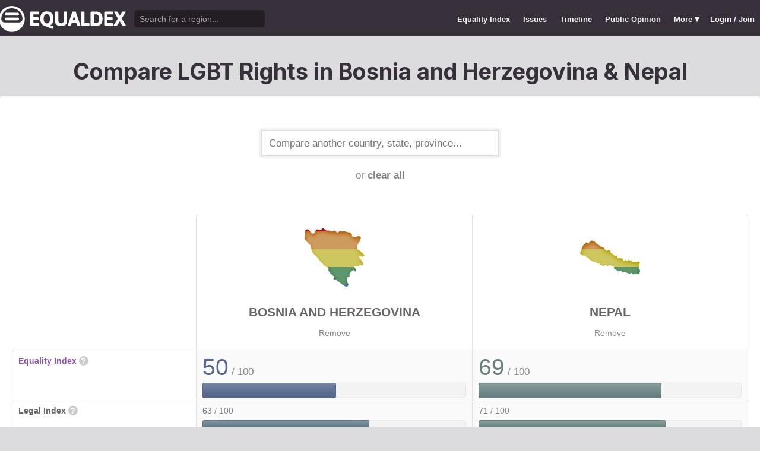

--- FILE ---
content_type: text/html; charset=utf-8
request_url: https://www.equaldex.com/compare/bosnia-and-herzegovina/nepal
body_size: 5820
content:
<!DOCTYPE html PUBLIC "-//W3C//DTD XHTML 1.0 Strict//EN" "http://www.w3.org/TR/xhtml1/DTD/xhtml1-strict.dtd"> 
<html xmlns="http://www.w3.org/1999/xhtml" xml:lang="en"> 
<head>
<title>Compare LGBT Rights in Bosnia and Herzegovina &amp; Nepal | Equaldex</title> 
<meta name="title" content="Compare LGBT Rights in Bosnia and Herzegovina &amp; Nepal | Equaldex" />
<meta name="description" content="Compare LGBT rights and public opinion data between any country, state, or province." /> 
<meta name="keywords" content="LGBT Rights, Gay Marriage, Human Rights, Equality, Data, LGBT Database, LGBT Rights By Country, Equaldex, Equalitopia, Equality, Gay Rights" /> 
<meta http-equiv="Content-Type" content="text/html; charset=iso-8859-1" />
<link rel="shortcut icon" href="/favicon.png">
<link href="/css/style2.css?7" rel="stylesheet" type="text/css" />
<meta name="viewport" content="width=device-width, initial-scale=1.0, maximum-scale=1.0, user-scalable=0" />
<link rel="preconnect" href="https://fonts.googleapis.com">
<link rel="preconnect" href="https://fonts.gstatic.com" crossorigin>
<link href="https://fonts.googleapis.com/css2?family=Inter:wght@100;200;300;400;500;600;700;800;900&display=swap" rel="stylesheet">
<link href='//fonts.googleapis.com/css?family=Asap:400,700' rel='stylesheet' type='text/css' />
<link href="//fonts.googleapis.com/css?family=Open+Sans:300italic,400italic,600italic,700italic,300,400,600,700&amp;lang=en" rel="stylesheet" title="Open Sans Stylesheet" />
<link rel="search" type="application/opensearchdescription+xml" href="https://www.equaldex.com/opensearchdescription.xml" title="Equaldex" />
  <meta property="og:image" content="https://www.equaldex.com/media/logos/equaldex-logo-mark.png" /><meta name="og:title" content="Compare LGBT Rights in Bosnia and Herzegovina &amp; Nepal | Equaldex" />
<meta name="og:type" content="article" /> 
<meta name="og:description" content="Compare LGBT rights and public opinion data between any country, state, or province." /> 
<meta name="og:site_name" content="Equaldex" /> 
<meta name="twitter:card" content="summary">
<meta name="twitter:site" content="@equaldex">
<meta name="twitter:creator" content="@equaldex">
<meta name="twitter:title" content="Compare LGBT Rights in Bosnia and Herzegovina &amp; Nepal | Equaldex">
<meta name="twitter:description" content="Compare LGBT rights and public opinion data between any country, state, or province.">
<script type="b6179d3f3000a70eec9d54b8-text/javascript" src="https://code.jquery.com/jquery-1.12.1.min.js"></script>
<script type="b6179d3f3000a70eec9d54b8-text/javascript" src="/js/jquery-ui.js"></script> <!-- DIALOG -->
<script type="b6179d3f3000a70eec9d54b8-text/javascript" src="/js/equaldex.js?21"></script>
<script type="b6179d3f3000a70eec9d54b8-module" src="/js/cookieconsent-config.js?2"></script>
<link rel="stylesheet" href="https://cdn.jsdelivr.net/gh/orestbida/cookieconsent@v3.0.0-rc.17/dist/cookieconsent.css">
<script type="b6179d3f3000a70eec9d54b8-text/javascript">
window.dataLayer = window.dataLayer || [];
function gtag(){dataLayer.push(arguments);}
gtag('consent', 'default', {
  'analytics_storage': 'denied'
});
</script>
<script async src="https://www.googletagmanager.com/gtag/js?id=G-04LREBKZLE" type="b6179d3f3000a70eec9d54b8-text/javascript">
</script>
<script type="b6179d3f3000a70eec9d54b8-text/javascript">
  window.dataLayer = window.dataLayer || [];
  function gtag(){dataLayer.push(arguments);}
  gtag('js', new Date());
  gtag('config', 'G-04LREBKZLE');
</script>
<script type="b6179d3f3000a70eec9d54b8-text/javascript">
  function consentGranted() {
    gtag('consent', 'update', {
      'analytics_storage': 'granted'
    });
  }
  function consentRevoked() {
    gtag('consent', 'update', {
      'analytics_storage': 'denied'
    });
  }

  const language = navigator.language || navigator.languages[0];
  const skipCountries = ['CA', 'AU', 'SG', 'JP', 'IN', 'KR', 'BR'];
  const shouldSkip = skipCountries.some(countryCode => language.endsWith('-' + countryCode));
  if(shouldSkip){
    consentGranted();
  }
</script>
<link href="/css/mapglyphs/mapglyphs.css" rel="stylesheet">
<link href="/css/style2.css" rel="stylesheet"></head>
<body>
<script type="b6179d3f3000a70eec9d54b8-text/javascript">
const datepast = '0000-01-01';
const datefuture = '9999-12-12';
const INFO_COLOR1 = 'aa5555';
const INFO_COLOR2 = '556688';
const INFO_COLOR3 = '88aa77';
isLoaded = false;  
window.google_analytics_uacct = "UA-246960-7"; /*Adsense Tracking*/
</script>
<div id="bodywrap">
<div id="header">

  

  <div class="contentw">
    <div class="headerleft">
      <div class="hamburger"><div class="hamburger-inner"></div></div>
      <h1 id="logo"><a href="/"></a></h1>
      <div id="search">
        <form action="/search" method="GET">
                    <div id="searchwrap"><input id="searchbox" type="text" name="q" placeholder="Search for a region..." /></div>
        </form>
      </div>
          </div>
    <ul id="topnav">      
      <li class="topnav_mobile"><a href="/" title="Home">Home</a></li>
      <li class=""><a href="/equality-index" title="LGBT Equality Index">Equality Index</a></li>
      <li class=""><a href="/issue/homosexuality" title="LGBT Issues">Issues</a></li>
      <li class=""><a href="/timeline" title="Timeline of LGBT Rights">Timeline</a></li>
      <li class=""><a href="/surveys" title="LGBT Rights Surveys">Public Opinion</a></li>
<li class="hashiddennav"><a>More <span style="font-size:1.2em">&#9662;</a><ul class="hiddennav"><li><a href="/rate">⭐️ Rate Your Region</a></li><li><a href="/compare">Compare</li><li><a href="/organizations">Organizations</a></li><li><a href="/edit">Editor Dashboard</a></li><li><a href="/help">Help</a></li></ul></li><li><a href="/login?redirect=%2Fcompare%2Fbosnia-and-herzegovina%2Fnepal">Login / Join</a></li>      
      </ul>
  </div>
</div>
<div id="container" class="contentw">
<div id="h1">
	<h1>Compare LGBT Rights in Bosnia and Herzegovina &amp; Nepal</h1></div>



<div id="content">
	<div class="wrap">

	

		<div style="max-width:400px;font-size:1.2em;margin:auto;padding:2em 0 2em"><form>
			<input type="text" class="sexy regionCompareSelector" size="20" name="region" id="region" placeholder="Compare another country, state, province..." /><div class="subtle center padt">or <a href="/compare">clear all</a></div><input type="hidden" name="compareRegions" value="bosnia-and-herzegovina/nepal">		</form></div>

<div class="unwrap scrollx"><div class="wrap" style=""><table class="sleek compareTable"><thead class="transparent"><tr><th width="25%" style="min-width:180px"></th><th class="rvlog_field tabTop tabTopLeft" style="padding-bottom:1.5em;" width="37.5%"><div class="pad center" style="font-size:1.8em;"><i class="mg map-ba mg-4x rainbow"></i></div><div class="compareTopicLabel"><a href="/region/bosnia-and-herzegovina">Bosnia and Herzegovina</a></div><div class="center"><a href="/compare/nepal" class="subtle warningLink" style="font-weight:normal;">Remove</a></div></th><th class="rvlog_field tabTop tabTopRight" style="padding-bottom:1.5em;" width="37.5%"><div class="pad center" style="font-size:1.8em;"><i class="mg map-np mg-4x rainbow"></i></div><div class="compareTopicLabel"><a href="/region/nepal">Nepal</a></div><div class="center"><a href="/compare/bosnia-and-herzegovina" class="subtle warningLink" style="font-weight:normal;">Remove</a></div></th></tr></thead><tbody class="flushTopRight flushBottomRight"><tr><td class="rvlog_field"><a href="/equality-index">Equality Index</a> <span id="ei_help" class="helpicon" data-tooltip title="Equaldex's Equality Index is a rating from 0 to 100 (with 100 being the most equal) to help visualize the legal rights and public attitudes towards LGBTQ+ people in a given region. It is the average of the Legal Index and the Public Opinion Index. If public opinion data is not available in a given region, the Equality Index will be the same as the Legal Index.">?</span></td><td style="vertical-align:middle;"><div class="marginBottomS"><span class="huge" style="line-height:1em;color:rgb(85,103,136)">50</span><span class="subtle big"> / 100</span></div><div class="ei_meter"><div class="ei_meter_bar" style="width:50.473%;border:1px solid rgb(85,103,136);
						border-bottom:1px solid rgb(55,73,106);
						background-image:linear-gradient(0deg, rgb(85,103,136) 14%, rgb(115,133,166) 100%);"></div></div></td><td style="vertical-align:middle;"><div class="marginBottomS"><span class="huge" style="line-height:1em;color:rgb(105,128,129)">69</span><span class="subtle big"> / 100</span></div><div class="ei_meter"><div class="ei_meter_bar" style="width:69.407%;border:1px solid rgb(105,128,129);
						border-bottom:1px solid rgb(75,98,99);
						background-image:linear-gradient(0deg, rgb(105,128,129) 14%, rgb(135,158,159) 100%);"></div></div></td></tr><tr><td class="rvlog_field">Legal Index <span id="ei_help" class="helpicon" data-tooltip title="The Legal Index measures the current legal status of over a dozen LGBTQ+ issues, including the legal status of homosexuality, same-sex marriage, the right to change legal gender, etc.">?</span></td><td style="vertical-align:middle;"><div class="marginBottomS"><span class="" style="line-height:1em;color:rgb(98,120,132)">63</span><span class="subtle"> / 100</span></div><div class="ei_meter"><div class="ei_meter_bar" style="width:63.056%;border:1px solid rgb(98,120,132);
						border-bottom:1px solid rgb(68,90,102);
						background-image:linear-gradient(0deg, rgb(98,120,132) 14%, rgb(128,150,162) 100%);;height:12px"></div></div></td><td style="vertical-align:middle;"><div class="marginBottomS"><span class="" style="line-height:1em;color:rgb(106,131,129)">71</span><span class="subtle"> / 100</span></div><div class="ei_meter"><div class="ei_meter_bar" style="width:71.053%;border:1px solid rgb(106,131,129);
						border-bottom:1px solid rgb(76,101,99);
						background-image:linear-gradient(0deg, rgb(106,131,129) 14%, rgb(136,161,159) 100%);;height:12px"></div></div></td></tr><tr><td class="rvlog_field">Public Opinion Index <span id="ei_help" class="helpicon" data-tooltip title="The Public Opinion Index measures public attitudes towards LGBTQ+ people using surveys and polls from reputable organizations.">?</span></td><td style="vertical-align:middle;"><div class="marginBottomS"><span class="" style="line-height:1em;color:rgb(106,98,124)">38</span><span class="subtle"> / 100</span></div><div class="ei_meter"><div class="ei_meter_bar" style="width:37.89%;border:1px solid rgb(106,98,124);
						border-bottom:1px solid rgb(76,68,94);
						background-image:linear-gradient(0deg, rgb(106,98,124) 14%, rgb(136,128,154) 100%);;height:12px"></div></div></td><td style="vertical-align:middle;"><div class="marginBottomS"><span class="" style="line-height:1em;color:rgb(103,126,130)">68</span><span class="subtle"> / 100</span></div><div class="ei_meter"><div class="ei_meter_bar" style="width:67.762%;border:1px solid rgb(103,126,130);
						border-bottom:1px solid rgb(73,96,100);
						background-image:linear-gradient(0deg, rgb(103,126,130) 14%, rgb(133,156,160) 100%);;height:12px"></div></div></td></tr><tr><td colspan="3" class="tableDivider big center" style="height:1.2em">Law</td></tr><tr><td class="rvlog_field">Homosexual activity</td><td><b style="color:#88aa77;">Legal</b><br /><span class="subtle">Since 1991</span></td><td><b style="color:#88aa77;">Legal</b><br /><span class="subtle">Since 2007</span></td></tr><tr><td class="rvlog_field">Same-sex marriage</td><td><b style="color:#aa5555;">Banned</b></td><td><b style="color:#666666;">Ambiguous</b><br /><span class="subtle">Since 2024</span></td></tr><tr><td class="rvlog_field">Censorship of LGBT issues</td><td><b style="color:#88aa77;">No censorship</b></td><td><b style="color:#88aa77;">No censorship</b></td></tr><tr><td class="rvlog_field">Right to change legal gender</td><td><b style="color:#66627d;">Legal, but requires surgery</b><br /><span class="subtle">Since 2012</span></td><td><b style="color:#88aa77;">Legal, no restrictions</b><br /><span class="subtle">Since 2024</span></td></tr><tr><td class="rvlog_field">Gender-affirming care</td><td><b style="color:#775f73;">Restricted</b><br /><span class="subtle">Since 2023</span></td><td><b style="color:#88aa77;">Legal</b></td></tr><tr><td class="rvlog_field">Legal recognition of non-binary gender</td><td><b style="color:#aa5555;">Not legally recognized</b></td><td><b style="color:#88aa77;">Recognized</b><br /><span class="subtle">Since 2013</span></td></tr><tr><td class="rvlog_field">Hate crime protections</td><td><b style="color:#88aa77;">Sexual orientation and gender identity</b><br /><span class="subtle">Since 2016</span></td><td><b style="color:#aa5555;">No protections</b></td></tr><tr><td class="rvlog_field">LGBT discrimination</td><td><b style="color:#88aa77;">Illegal</b><br /><span class="subtle">Since 2016</span></td><td><b style="color:#88aa77;">Illegal</b><br /><span class="subtle">Since 2015</span></td></tr><tr><td class="rvlog_field">LGBT employment discrimination</td><td><b style="color:#88aa77;">Sexual orientation and gender identity</b><br /><span class="subtle">Since 2016</span></td><td><b style="color:#aa5555;">No protections</b></td></tr><tr><td class="rvlog_field">LGBT housing discrimination</td><td><b style="color:#88aa77;">Sexual orientation and gender identity</b><br /><span class="subtle">Since 2016</span></td><td><b style="color:#aa5555;">No protections</b></td></tr><tr><td class="rvlog_field">Same-sex adoption</td><td><b style="color:#885b69;">Single only</b></td><td><span class="subtle">Unknown</span></td></tr><tr><td class="rvlog_field">Intersex infant surgery</td><td><b style="color:#aa5555;">Not banned</b></td><td><b style="color:#aa5555;">Not banned</b></td></tr><tr><td class="rvlog_field">Serving openly in military</td><td><b style="color:#88aa77;">Legal</b><br /><span class="subtle">Since 2006</span></td><td><span class="subtle">Unknown</span></td></tr><tr><td class="rvlog_field">Blood donations by MSMs</td><td><b style="color:#666666;">Varies by Region</b><br /><span class="subtle">Since 2012</span></td><td><b style="color:#88aa77;">Legal</b></td></tr><tr><td class="rvlog_field">Conversion therapy</td><td><b style="color:#aa5555;">Not banned</b></td><td><b style="color:#aa5555;">Not banned</b></td></tr><tr><td class="rvlog_field">Equal age of consent</td><td><b style="color:#88aa77;">Equal</b></td><td><b style="color:#88aa77;">Equal</b><br /><span class="subtle">Since 2007</span></td></tr><tr><td colspan="3" class="tableDivider big center" style="height:1.2em">Public Opinion</td></tr><tr><td class="rvlog_field"><a href="/surveys/acceptance-of-homosexuals-as-neighbors" style="color:inherit;">Acceptance of homosexuals as neighbors</a><br /><em class="subtle" style="font-weight:normal;">(World Values Survey, 2017-2022)</em></td><td><div style="color:#88aa77;padding:.4em 0 .3em;"><b style="font-size:1.6em;">44%</b> Did not mention homosexuals</div><div class="barChart marginBottomS"><div class="barChartBarHolder" style="height:12px"><div class="barChartBar" style="background-color:#88aa77;width:44.38%;"></div><div class="barChartBar" style="background-color:#aa5555;width:52.51%;float:right"></div></div></div><div style="color:#aa5555;text-align:right"><b>53%</b> Mentioned homosexuals</div></td><td><div class="subtle">Region not surveyed</div></td></tr><tr><td class="rvlog_field"><a href="/surveys/justifiability-of-homosexuality" style="color:inherit;">Justifiability of homosexuality</a><br /><em class="subtle" style="font-weight:normal;">(World Values Survey, 2017-2022)</em></td><td><div style="color:#88aa77;padding:.4em 0 .3em;"><b style="font-size:1.6em;">5%</b> Justifiable</div><div class="barChart marginBottomS"><div class="barChartBarHolder" style="height:12px"><div class="barChartBar" style="background-color:#88aa77;width:5.48%;"></div><div class="barChartBar" style="background-color:#aa5555;width:87.95%;float:right"></div></div></div><div style="color:#aa5555;text-align:right"><b>88%</b> Not justifiable</div></td><td><div class="subtle">Region not surveyed</div></td></tr><tr><td class="rvlog_field"><a href="/surveys/opinion-on-same-sex-couples-as-parents" style="color:inherit;">Opinion on same-sex couples as parents</a><br /><em class="subtle" style="font-weight:normal;">(World Values Survey, 2017-2020)</em></td><td><div style="color:#88aa77;padding:.4em 0 .3em;"><b style="font-size:1.6em;">12%</b> Agree</div><div class="barChart marginBottomS"><div class="barChartBarHolder" style="height:12px"><div class="barChartBar" style="background-color:#88aa77;width:12.20%;"></div><div class="barChartBar" style="background-color:#aa5555;width:68.70%;float:right"></div></div></div><div style="color:#aa5555;text-align:right"><b>69%</b> Disagree</div></td><td><div class="subtle">Region not surveyed</div></td></tr><tr><td class="rvlog_field"><a href="/surveys/support-for-same-sex-marriage-europe" style="color:inherit;">Support for same-sex marriage in Central and Eastern Europe</a><br /><em class="subtle" style="font-weight:normal;">(Pew Research Center, June 2015-July 2016)</em></td><td><div style="color:#88aa77;padding:.4em 0 .3em;"><b style="font-size:1.6em;">13%</b> Favor</div><div class="barChart marginBottomS"><div class="barChartBarHolder" style="height:12px"><div class="barChartBar" style="background-color:#88aa77;width:13.00%;"></div><div class="barChartBar" style="background-color:#aa5555;width:84.00%;float:right"></div></div></div><div style="color:#aa5555;text-align:right"><b>84%</b> Oppose</div></td><td><div class="subtle">Region not surveyed</div></td></tr><tr><td class="rvlog_field"><a href="/surveys/pew-global-attitudes-on-homosexuality-2016" style="color:inherit;">"Should society accept homosexuality?" (Eastern/Central Europe)</a><br /><em class="subtle" style="font-weight:normal;">(Pew Research Center, June 2015-July 2016)</em></td><td><div style="color:#88aa77;padding:.4em 0 .3em;"><b style="font-size:1.6em;">13%</b> Yes</div><div class="barChart marginBottomS"><div class="barChartBarHolder" style="height:12px"><div class="barChartBar" style="background-color:#88aa77;width:13.00%;"></div><div class="barChartBar" style="background-color:#aa5555;width:82.00%;float:right"></div></div></div><div style="color:#aa5555;text-align:right"><b>82%</b> No</div></td><td><div class="subtle">Region not surveyed</div></td></tr><tr><td class="rvlog_field"><a href="/surveys/perceived-acceptance-of-gay-people" style="color:inherit;">Perceptions of local area as a "good place" for gay and lesbian people</a><br /><em class="subtle" style="font-weight:normal;">(Gallup, 2013)</em></td><td><div style="color:#88aa77;padding:.4em 0 .3em;"><b style="font-size:1.6em;">10%</b> Good place</div><div class="barChart marginBottomS"><div class="barChartBarHolder" style="height:12px"><div class="barChartBar" style="background-color:#88aa77;width:10.00%;"></div><div class="barChartBar" style="background-color:#aa5555;width:70.00%;float:right"></div></div></div><div style="color:#aa5555;text-align:right"><b>70%</b> Not a good place</div></td><td><div style="color:#88aa77;padding:.4em 0 .3em;"><b style="font-size:1.6em;">52%</b> Good place</div><div class="barChart marginBottomS"><div class="barChartBarHolder" style="height:12px"><div class="barChartBar" style="background-color:#88aa77;width:52.00%;"></div><div class="barChartBar" style="background-color:#aa5555;width:28.00%;float:right"></div></div></div><div style="color:#aa5555;text-align:right"><b>28%</b> Not a good place</div></td></tr></tbody><tfoot class="transparent"><tr><td></td><td class="rvlog_field noPad tabBottom tabBottomLeft"><a class="tabButton" href="/region/bosnia-and-herzegovina">Full Details</a></td><td class="rvlog_field noPad tabBottom tabBottomRight"><a class="tabButton" href="/region/nepal">Full Details</a></td></tr></tfoot></table></div></div><p class="nothinghere">Full details about each issue can be found on each region's page. Data missing from the above chart? You can help! <a href="/login">Sign&nbsp;up&nbsp;or&nbsp;log&nbsp;in</a> to contribute information to Equaldex!</p><div class="padb3 padt3 center"><h3 class="padb">Share This Comparison</h3><div class="social social_horizontal">
  <div class="social_button">
    <div id="fb-root"></div>
    <div class="fb-like" data-href="https://www.equaldex.com/compare/bosnia-and-herzegovina/nepal" data-layout="button_count" data-action="like" data-show-faces="false" data-share="false" style="margin-right:30px"></div>
  </div>
  <div class="social_button">
    <a href="https://twitter.com/share" class="twitter-share-button" data-text="Compare LGBT Rights in Bosnia and Herzegovina &amp; Nepal" data-url="https://www.equaldex.com/compare/bosnia-and-herzegovina/nepal" data-via="equaldex" data-related="equaldex,danlev" data-lang="en">Tweet</a>
  </div>
</div></div></div><!-- .wrap -->

</div><!-- #content -->
	<div style="clear:both;"></div>
	<footer class="section" id="footer">
		<div class="footer_links" itemscope itemtype="http://schema.org/Organization">
			<a itemprop="sameAs" href="http://www.equaldex.com/discord">Discord</a>&nbsp;
			<a itemprop="sameAs" href="http://twitter.com/equaldex">Twitter</a>&nbsp;
			<a itemprop="sameAs" href="http://facebook.com/equaldex">Facebook</a>&nbsp;
			<a itemprop="sameAs" href="http://instagram.com/equaldexapp">Instagram</a>&nbsp;
			<a itemprop="sameAs" href="http://linkedin.com/company/equalitopia">LinkedIn</a>			
		</div>
		<div id="copyright">
			<div>
				<a href="/about">About</a> 
				<a href="/feedback">Feedback</a> 
				<a href="/press">Press</a> 
				<a href="https://equaldex.stoplight.io/docs/equaldex">API</a> 
				<a href="/terms">Terms</a> 
				<a href="/privacy">Privacy</a>
				<a type="button" data-cc="show-preferencesModal">Cookie Preferences</a>

				<a href="/directory">Directory</a>			</div>
			<div>Copyright &copy; 2026 Equaldex. All rights reserved.</div>
		</div>
				<div id="disclaimer" class="section">
			Equaldex is a collaborative knowledge base crowdsourcing <a href="/" style="color:inherit;">LGBT (lesbian, gay, bisexual, transgender) rights by country</a> and region. <a href="/login" style="color:inherit;">Sign Up</a> to contribute!
		</div>
			</footer>
</div><!-- end #container -->
</div><!-- end #bodywrap -->
<script type="b6179d3f3000a70eec9d54b8-text/javascript">
</script>
<script type="b6179d3f3000a70eec9d54b8-text/javascript">
!function(d,s,id){var js,fjs=d.getElementsByTagName(s)[0];if(!d.getElementById(id)){js=d.createElement(s);js.id=id;js.src="https://platform.twitter.com/widgets.js";fjs.parentNode.insertBefore(js,fjs);}}(document,"script","twitter-wjs");
</script>
<script type="application/ld+json">
{
  "@context": "http://schema.org",
  "@type": "WebSite",
  "url": "http://equaldex.com/",
  "potentialAction": {
    "@type": "SearchAction",
    "target": "https://equaldex.com/search?q={search_term_string}",
    "query-input": "required name=search_term_string"
  }
}
</script>
<script src="/cdn-cgi/scripts/7d0fa10a/cloudflare-static/rocket-loader.min.js" data-cf-settings="b6179d3f3000a70eec9d54b8-|49" defer></script><script defer src="https://static.cloudflareinsights.com/beacon.min.js/vcd15cbe7772f49c399c6a5babf22c1241717689176015" integrity="sha512-ZpsOmlRQV6y907TI0dKBHq9Md29nnaEIPlkf84rnaERnq6zvWvPUqr2ft8M1aS28oN72PdrCzSjY4U6VaAw1EQ==" data-cf-beacon='{"version":"2024.11.0","token":"95a3eb9d702440b7be4a1d9e1e2cb669","r":1,"server_timing":{"name":{"cfCacheStatus":true,"cfEdge":true,"cfExtPri":true,"cfL4":true,"cfOrigin":true,"cfSpeedBrain":true},"location_startswith":null}}' crossorigin="anonymous"></script>
</body></html>